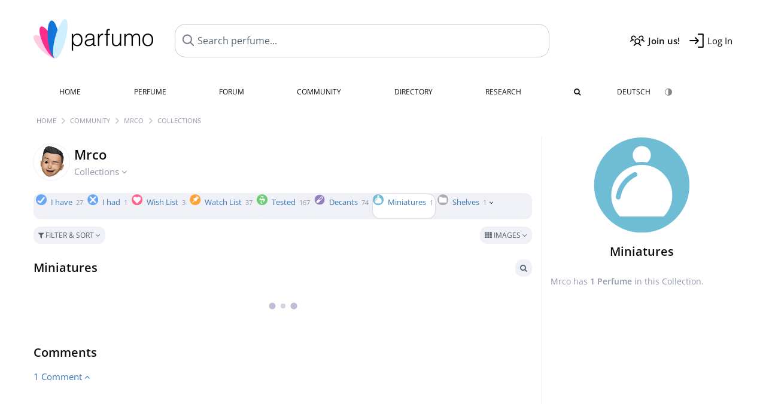

--- FILE ---
content_type: text/html; charset=UTF-8
request_url: https://www.parfumo.com/Users/Mrco/Collection/Miniaturen
body_size: 6931
content:

<!DOCTYPE html>

<html lang="en">

	<head>
		
				<meta name="google-site-verification" content="zxJUhAYvkrWKUiYnD8mz27WHweO2nORrD06ONz9gECs">		<meta name="p:domain_verify" content="79c9b1baaf16bed67e4ba17dde6eee91"/>
		<meta name="fo-verify" content="48fe1994-cec3-46d7-8168-e8f1a7f889ef">
		<meta charset="utf-8">
				<meta name="viewport" content="width=device-width, initial-scale=1.0, viewport-fit=cover">
				<meta name="robots" content="noindex,follow">		<meta name="theme-color" content="#f0f1f6">				<link rel="preload" href="https://assets.parfumo.de/css/_style_defer10799.css" as="style" onload="this.onload=null;this.rel='stylesheet'">
<noscript><link rel="https://assets.parfumo.de/css/_style_defer10799.css" href="styles.css"></noscript>
<link rel="stylesheet" href="https://assets.parfumo.de/css/_style10799.css">


		<link rel="apple-touch-icon" sizes="57x57" href="https://images.parfumo.de/favi/apple-icon-57x57.png">
<link rel="apple-touch-icon" sizes="60x60" href="https://images.parfumo.de/favi/apple-icon-60x60.png">
<link rel="apple-touch-icon" sizes="72x72" href="https://images.parfumo.de/favi/apple-icon-72x72.png">
<link rel="apple-touch-icon" sizes="76x76" href="https://images.parfumo.de/favi/apple-icon-76x76.png">
<link rel="apple-touch-icon" sizes="114x114" href="https://images.parfumo.de/favi/apple-icon-114x114.png">
<link rel="apple-touch-icon" sizes="120x120" href="https://images.parfumo.de/favi/apple-icon-120x120.png">
<link rel="apple-touch-icon" sizes="144x144" href="https://images.parfumo.de/favi/apple-icon-144x144.png">
<link rel="apple-touch-icon" sizes="152x152" href="https://images.parfumo.de/favi/apple-icon-152x152.png">
<link rel="apple-touch-icon" sizes="180x180" href="https://images.parfumo.de/favi/apple-icon-180x180.png">
<link rel="icon" type="image/png" sizes="192x192"  href="https://images.parfumo.de/favi/android-icon-192x192.png">
<link rel="icon" type="image/png" sizes="32x32" href="https://images.parfumo.de/favi/favicon-32x32.png">
<link rel="icon" type="image/png" sizes="96x96" href="https://images.parfumo.de/favi/favicon-96x96.png">
<link rel="icon" type="image/png" sizes="16x16" href="https://images.parfumo.de/favi/favicon-16x16.png">
<meta name="msapplication-TileColor" content="#ffffff">
<meta name="msapplication-TileImage" content="https://images.parfumo.de/favi/ms-icon-144x144.png">
<meta name="theme-color" content="#ffffff">	
		<script>
	function _typeof(t) {
		return (_typeof = "function" == typeof Symbol && "symbol" == typeof Symbol.iterator ? function(t) {
			return typeof t
		} : function(t) {
			return t && "function" == typeof Symbol && t.constructor === Symbol && t !== Symbol.prototype ? "symbol" : typeof t
		})(t)
	}! function() {
		for (var t, e, o = [], n = window, r = n; r;) {
			try {
				if (r.frames.__tcfapiLocator) {
					t = r;
					break
				}
			} catch (t) {}
			if (r === n.top) break;
			r = n.parent
		}
		t || (function t() {
			var e = n.document,
				o = !!n.frames.__tcfapiLocator;
			if (!o)
				if (e.body) {
					var r = e.createElement("iframe");
					r.style.cssText = "display:none", r.name = "__tcfapiLocator", e.body.appendChild(r)
				} else setTimeout(t, 5);
			return !o
		}(), n.__tcfapi = function() {
			for (var t = arguments.length, n = new Array(t), r = 0; r < t; r++) n[r] = arguments[r];
			if (!n.length) return o;
			"setGdprApplies" === n[0] ? n.length > 3 && 2 === parseInt(n[1], 10) && "boolean" == typeof n[3] && (e = n[3], "function" == typeof n[2] && n[2]("set", !0)) : "ping" === n[0] ? "function" == typeof n[2] && n[2]({
				gdprApplies: e,
				cmpLoaded: !1,
				cmpStatus: "stub"
			}) : o.push(n)
		}, n.addEventListener("message", (function(t) {
			var e = "string" == typeof t.data,
				o = {};
			if (e) try {
				o = JSON.parse(t.data)
			} catch (t) {} else o = t.data;
			var n = "object" === _typeof(o) ? o.__tcfapiCall : null;
			n && window.__tcfapi(n.command, n.version, (function(o, r) {
				var a = {
					__tcfapiReturn: {
						returnValue: o,
						success: r,
						callId: n.callId
					}
				};
				t && t.source && t.source.postMessage && t.source.postMessage(e ? JSON.stringify(a) : a, "*")
			}), n.parameter)
		}), !1))
	}();
</script>

<script>
	window._sp_queue = [];
	window._sp_ = {
		config: {
			accountId: 1061,
			baseEndpoint: 'https://cdn.privacy-mgmt.com',

			gdpr: {},
			events: {
				onMessageChoiceSelect: function() {
					console.log('[event] onMessageChoiceSelect', arguments);
				},
				onMessageReady: function() {
					console.log('[event] onMessageReady', arguments);
				},
				onMessageChoiceError: function() {
					console.log('[event] onMessageChoiceError', arguments);
				},
				onPrivacyManagerAction: function() {
					console.log('[event] onPrivacyManagerAction', arguments);
				},
				onPMCancel: function() {
					console.log('[event] onPMCancel', arguments);
				},
				onMessageReceiveData: function() {
					console.log('[event] onMessageReceiveData', arguments);
				},
				onSPPMObjectReady: function() {
					console.log('[event] onSPPMObjectReady', arguments);
				},
				onConsentReady: function(consentUUID, euconsent) {
					console.log('[event] onConsentReady', arguments);
				},
				onError: function() {
					console.log('[event] onError', arguments);
				},
			}
		}
	}
</script>
<script src="https://cdn.privacy-mgmt.com/unified/wrapperMessagingWithoutDetection.js" async></script>
<script>
	var uuSymplr, allCookiesSymplr = document.cookie.split(";").map((e => e.split("="))).reduce(((e, [i, o]) => ({
		...e,
		[i.trim()]: decodeURIComponent(o)
	})), {});

	function createCookieSymplr(e, i) {
		var o = e;
		if (void 0 === (uuSymplr = allCookiesSymplr.uniqueUser)) {
			let e = (Date.now() + window.navigator.userAgent + websiteSymplr).toString();
			uuSymplr = sha256(e), document.cookie = `uniqueUser=${uuSymplr};max-age=31536000;path=/;SameSite=Strict; Secure`
		}
		if (o) {
			var u = allCookiesSymplr.uniqueUserLi;
			void 0 === u && (u = sha256(i), document.cookie = `uniqueUserLi=${u};max-age=31536000;path=/;SameSite=Strict; Secure`), uuSymplr = u
		} else document.cookie = "uniqueUserLi=; max-age=0"
	}
</script>

	<script>
		var dataLayer = [];
		dataLayer.push({
			'seite': 'parfumo.com'
		});
		dataLayer.push({
			'ads': 'true'
		});
					dataLayer.push({
				'video': 'false'
			});
							if (window.innerWidth <= 450) {
				dataLayer.push({
					'sonderanzeigen': 'false'
				});
			} else {
				dataLayer.push({
					'sonderanzeigen': 'false'
				});
			}
					</script>
	<script async src="https://cdns.symplr.de/parfumo.com/parfumo.js"></script>

							<script async src="https://www.googletagmanager.com/gtag/js?id=G-47SHE0CVWT"></script>
		<script>
			window.dataLayer = window.dataLayer || [];
			function gtag() {
				dataLayer.push(arguments);
			}
			gtag('js', new Date());
			gtag('config', 'G-47SHE0CVWT');
		</script>
	
				<title>Mrco's Perfume Collections - Parfumo</title>
			</head>

<body>

<div id="disable_div"></div>


	<div class="header-wrapper">
		<header>
			<div class="header-v2" id="page-top">

	<div class="pre-nav flex">

		<div class="left">
			<div class="logo-holder-v2" itemscope itemtype="https://schema.org/Organization">
				<a href="https://www.parfumo.com" itemprop="url"><img src="https://images.parfumo.de/logos/logo.png" class="logo-v2" alt="Parfumo - the Perfume Community" itemprop="logo"></a>
			</div>
		</div>
		<!-- end left -->

		<div id="search-top" class="middle search hide-mobile">
			<form action="https://www.parfumo.com/s_perfumes_x.php" method="get" class="form-s-ext">
				<input type="hidden" name="in" value="1">
				<div class="search-top-a">
					<input id="s_top" class="action-livesearch" data-wearing-perfume-id="0" name="filter" type="text" value="" spellcheck="false" autocomplete="off" placeholder="Search perfume..." aria-label="Search perfume..."><button type="submit" class="btn-s-ext"><i class="fa fa-angle-right"></i></button>
				</div>
			</form>
			<div id="livesearch"></div>
		</div>
		<!-- end middle -->

		<div class="right">
			<div class="header-icons flex">
				<div class="icon search pointer" onclick="toggleSearch()"></div>
				<div class="icon login-reg register pointer"><a href="https://www.parfumo.com/account/register" class="black"><span class="bold">Join us!</span></a></div>
				<div id="login-btn" class="icon login-reg login pointer black"><span>Log In</span></div>
				<div id="sb-btn" class="icon sb pointer"></div>
			</div>
		</div>
		<!-- end right -->

	</div>
	<!-- end pre-nav -->

	<div class="nav-container">
		<nav class="navi">
			<a href="https://www.parfumo.com" class="">Home</a>
			<a href="https://www.parfumo.com/Perfumes" class="">Perfume</a>
			<a href="https://www.parfumo.com/forums" class="">Forum</a>
			<a href="https://www.parfumo.com/Community" class="">Community</a>
			<a href="https://www.parfumo.com/Brands" class="">Directory</a>
			<a href="https://www.parfumo.com/fdb" class="research" title="Research">Research</a>
			<a href="https://www.parfumo.com/search?show_search=1" class=""><i class="fa fa-search" title="Advanced Search"></i></a>
			<div>
				<a href="https://www.parfumo.de/" class="secondary">Deutsch</a>
				<a href="#" class="action_darkmode secondary" title="Dark Mode"><img src="https://images.parfumo.de/nav_darkmode.png" alt="Dark Mode" class="navi_icon"><span class="hide-desktop"> Dark</span></a>
	</div>
		</nav>
	</div>
</div>

<div class="nav-bottom cb"></div>

<div class="login-container grey-box mt-0-5 hide">
	<div class="login-container-form">
		<div class="text-lg bold mt-2 mb-1">Log in</div>
		<form action="https://www.parfumo.com/board/login.php" method="post">
			<input type="hidden" name="autologin" value="checked">
			<input type="hidden" name="login" value="Login">
			<input type="hidden" name="redirect" value="">			<div class="pb-1">
				<input type="text" placeholder="Username" name="username" id="username" class="uk-input"><br>
				<input type="password" placeholder="Password" name="password" id="password" class="uk-input" style="margin-top: 4px;"><br>
				<button class="pbtn pbtn-blue login-btn w-100 mt-1" type="submit">Log In</button>
				<div class="cb"></div>
				<div class="mt-1"><a href="https://www.parfumo.com/account/password_forgot">Forgot your Password?</a></div>
				<div class="mt-1"><a href=" https://www.parfumo.com/account/register">Create new account</a></div>
			</div>
		</form>
	</div>
</div>
<div class="nav-bottom cb"></div>
		</header>
	</div>

			<div class="bc_wrapper"><div id="bc_holder" class="flex w-100"><div class="bc_link"><a href="https://www.parfumo.com">Home</a></div><div class="bc_sep"></div><div class="bc_link"><a href="https://www.parfumo.com/Community">Community</a></div><div class="bc_sep"></div><div class="bc_link"><a href="https://www.parfumo.com/Users/Mrco">Mrco</a></div><div class="bc_sep"></div><div class="bc_link">Collections</div></div></div>
	
	<div class="body-wrapper w-100">

		<div class="page-wrapper">
<div class="content_wrapper">

	<div class="main">
		
<div class="idcard-nav-arrow-toggle pointer flex mt-1">
	<div>
		<img src="https://media.parfumo.com/user_photo/7c/7c_fdab4d7463ffba2536b640b3ca017ab7f13d49d5_1000.jpg?width=120&aspect_ratio=1:1" class="user-pic-id-card" alt="Mrco">
	</div>
	<div>
		<h1>Mrco</h1>
		<div class="text-base nowrap lightgrey mb-2">
			Collections <i class="fa fa-angle-down idcard-nav-arrow arrow-bounce" aria-hidden="true"></i>
		</div>
	</div>
</div>


<div class="ptabs-container idcard-nav hide mb-1"><nav class="flex ptabs "><div><a href="https://www.parfumo.com/Users/Mrco"><img src="https://media.parfumo.com/user_photo/7c/7c_fdab4d7463ffba2536b640b3ca017ab7f13d49d5_1000.jpg?width=40&aspect_ratio=1:1" alt="Mrco" class="user-pic-xs mr-0 mb-0">Mrco</a></div><div class="active"><a href="https://www.parfumo.com/Users/Mrco/Collection"><img src="https://images.parfumo.de/icon_collection_36.png" alt="Collections" class="ptab-image"> Collections <span class="ptab-cnt text-3xs lightgrey">27</span></a></div><div><a href="https://www.parfumo.com/Users/Mrco/Wall"><img src="https://images.parfumo.de/icon_wall_36.png" alt="Wall" class="ptab-image"> Wall <span class="ptab-cnt text-3xs lightgrey">0</span></a></div></nav></div>
<div class="ptabs-container users_wardrobe"><nav class="flex ptabs "><div><a href="https://www.parfumo.com/Users/Mrco/Collection/I_have"><img src="https://images.parfumo.de//wr/icon_have.png" alt="I have" class="ptab-image"> I have <span class="ptab-cnt text-3xs lightgrey">27</span></a></div><div><a href="https://www.parfumo.com/Users/Mrco/Collection/I_had"><img src="https://images.parfumo.de//wr/icon_had.png" alt="I had" class="ptab-image"> I had <span class="ptab-cnt text-3xs lightgrey">1</span></a></div><div><a href="https://www.parfumo.com/Users/Mrco/Collection/Wish_List"><img src="https://images.parfumo.de//wr/icon_want.png" alt="Wish List" class="ptab-image"> Wish List <span class="ptab-cnt text-3xs lightgrey">3</span></a></div><div><a href="https://www.parfumo.com/Users/Mrco/Collection/Watch_List"><img src="https://images.parfumo.de//wr/icon_memo.png" alt="Watch List" class="ptab-image"> Watch List <span class="ptab-cnt text-3xs lightgrey">37</span></a></div><div><a href="https://www.parfumo.com/Users/Mrco/Collection/Tested"><img src="https://images.parfumo.de//wr/icon_tested.png" alt="Tested" class="ptab-image"> Tested <span class="ptab-cnt text-3xs lightgrey">167</span></a></div><div><a href="https://www.parfumo.com/Users/Mrco/Collection/Abfuellungen"><img src="https://images.parfumo.de//wr/icon_filling.png" alt="Decants" class="ptab-image"> Decants <span class="ptab-cnt text-3xs lightgrey">74</span></a></div><div class="active"><a href="https://www.parfumo.com/Users/Mrco/Collection/Miniaturen"><img src="https://images.parfumo.de//wr/icon_mini.png" alt="Miniatures" class="ptab-image"> Miniatures <span class="ptab-cnt text-3xs lightgrey">1</span></a></div><div class="action_own"><a href="#0"><img src="https://images.parfumo.de//wr/icon_own.png" alt="Shelves" class="ptab-image"> Shelves <span class="ptab-cnt text-3xs lightgrey">1<i class="arrow-bounce fa fa-angle-down arr-wr-own black"></i></span></a></div></nav></div>
<div class="wr-own hide">
	<div class="ptabs-container users_wardrobe_own mt-0-5"><nav class="flex ptabs "><div class="wr_89535" data-hidden="No"><a href="https://www.parfumo.com/Users/Mrco/Collection/89535"><img src="https://images.parfumo.de//wr/icon_17.png" alt="Abfüllungen to go" class="ptab-image"> Abfüllungen to go <span class="ptab-cnt text-3xs lightgrey">3</span></a></div></nav></div></div>


<form id="pf-form" method="get" action="https://www.parfumo.com/action/_aa_filter.php">
	<input type="hidden" name="is_wr" value="1">	<div class="p-filter-section-wrap mt-1 mb-1">
		<div class="p-filter-section-filter nowrap pointer" onclick="toggleWithArrows('.p-filter-section-hidden-wrap','.arr')" >
							<div class="pbtn-link pbtn-link-small"><i class="fa fa-filter" aria-hidden="true"></i> Filter & Sort <i class="fa fa-angle-down arr"></i></div>
								</div>
		<div class="p-filter-section-view">
				

	<div class="pdropdn inline">
		<span class="pbtn-link pbtn-link-small pointer" onclick="toggleViewDropdown(this)">
							<i class="fa fa-th" aria-hidden="true"></i> Images															<i class="fa fa-angle-down" aria-hidden="true"></i>
		</span>
		<div class="pdropdn-options" style="display:none;">
			<a href="https://www.parfumo.com/action/change_list_type.php?list_type=image&amp;wardrobe=1" rel="nofollow"><i class="fa fa-th" aria-hidden="true"></i> Images</a>
			<a href="https://www.parfumo.com/action/change_list_type.php?list_type=gallery&amp;wardrobe=1" rel="nofollow"><i class="fa fa-th-large" aria-hidden="true"></i> Gallery</a>
			<a href="https://www.parfumo.com/action/change_list_type.php?list_type=list&amp;wardrobe=1" rel="nofollow"><i class="fa fa-list" aria-hidden="true"></i> List</a>
			<a href="https://www.parfumo.com/action/change_list_type.php?list_type=compact&amp;wardrobe=1" rel="nofollow"><i class="fa fa-align-justify" aria-hidden="true"></i> Compact</a>
		</div>
	</div>


			</div>
	</div>

	<div class="p-filter-section-hidden-wrap hide">

		<div class="p-filter-section-hidden">

			<div class="left">

									<select id="pf-order" name="order" class="uk-select pf-trigger">

													<option value="wr_o" >Ordered by  Mrco</option>

							<option value="wr_add_desc" >Date of Entry (newest)</option>
							<option value="wr_add_asc" >Date of Entry (oldest)</option>

															<option value="wr_col" >Color</option>
													
						
						<option value="n_asc" >Name (A - Z)</option>
						<option value="n_desc" >Name (Z - A)</option>

													<option value="br_asc" >Brand (A - Z)</option>
							<option value="br_desc" >Brand (Z - A)</option>
						
						
						<option value="v_desc" >Scent (popular)</option>
						<option value="v_asc" >Scent (least popular)</option>

						<option value="d_desc" >Lasting (longest)</option>
						<option value="d_asc" >Lasting (shortest)</option>

						<option value="b_desc" >Bottle (popular)</option>
						<option value="b_asc" >Bottle (least popular)</option>

						<option value="s_desc" >Sillage (highest)</option>
						<option value="s_asc" >Sillage (lowest)</option>

						<option value="p_desc" >Value for Money (high)</option>
						<option value="p_asc" >Value for Money (low)</option>

													<option value="y_asc" >Release Year (oldest)</option>
							<option value="y_desc" >Release Year (newest)</option>
						
													<option value="wc_asc" >Worn (long ago)</option>
							<option value="wc_desc" >Worn (recently)</option>
							<option value="wp_desc" >Paid (descending)</option>
							<option value="wp_asc" >Paid (ascending)</option>
						
						
											</select>

					
				
							</div>

			<div class="right">
													<div class="fr">
						<a href="https://www.parfumo.com/s_perfumes_x.php?&wr_id=101851%3B7" class="pbtn-link"><i class="fa fa-search"></i> Advanced Search <i class="fa fa-angle-right"></i></a>
					</div>
							</div>
		</div>
	</div>
</form>


<div id="wr_content_wrapper" class="mt-2">

	<div class="wr-header-container mb-2">
		<div class="wr-header-top">
			<div class="wr-header-title">
				<h2>Miniatures</h2>
			</div>
			
			<div class="wr-header-actions">
									<a href="https://www.parfumo.com/s_perfumes_x.php?&wr_id=101851%3B7" class="pbtn-link wr-ui-element"><i class="fa fa-search"></i></a>
																			</div>
		</div>
		
			</div>

	<div id="add_wr" class="hide mb-2">
		<div class="grey-box">
			<div class="flex w-100">
				<div class="w-100">
					<form action="#" onsubmit="return false;">
						<input class="uk-input" type="text" id="s_add_wr" autocomplete="off" name="q" placeholder="Add perfumes..." onkeyup="showResultAddWr(event)">
						<div class="ls_popup_wrap">
							<div class="ls_popup" id="livesearch_add_wr"></div>
						</div>
					</form>
				</div>
				<div>
					<button class="action_add pbtn pbtn-blue ml-0-5" type="button">Done</button>
				</div>
			</div>
		</div>
	</div>

	<div id="wr_content" class="mt-1"></div>

	<div class="cb fr text-xs lightgrey wr_last_update pt-1"></div>
	<div class="cb"></div>
	
	
	
		<div class="cb" id="comment"></div><br>
		<h2 >Comments</h2>

		
		
		
<div id="comments-wr_7-101851" ></div>

	<div class="blue pointer mt-1 mb-2" id="comments-dropdown-wr_7-101851">
		<span class="comments_nr_wrapper_wr_7_101851"><span class="comments_nr_wr_7_101851">1 Comment</span> <i class="fa fa-angle-up arr_wr_7_101851"></i></span>
	</div>

	<div id="comments-holder-wr_7-101851" ></div>


	<div id="comments-holder-wr_7-101851" >
			</div>
				


		
</div>

	</div>

	<div class="sidebar">
		<div class="text-center mb-2">
	<img src="https://images.parfumo.de/wr/icon_mini_l.png" class="icon_sidebar" alt="Miniatures">
	<div class="text-xl bold mt-1">Miniatures</div>
	</div>

<div class="text-sm leading-6 lightgrey">
	Mrco has <span class="bold">1		Perfume</span> in this Collection.</div>



	</div>

</div>

</div>
</div>

<footer id="footer_holder">

	<div id="footer">

					<div class="mt-2"><a href="https://www.parfumo.com/account/register">Create your account now!</a></div>
		
		<div class="footer-links leading-8 flex">

			<div class="section">
				<div class="links">
					<div class="section_title upper">All about perfume</div>
					<a href="https://www.parfumo.com/Perfumes" class="lightgrey">Perfume</a><br>
					<a href="https://www.parfumo.com/Popular_Brands" class="lightgrey">Perfume Brands</a><br>
					<a href="https://www.parfumo.com/Perfumers" class="lightgrey">Perfumers</a><br>
					<a href="https://www.parfumo.com/Fragrance_Notes" class="lightgrey">Fragrance Notes</a><br>
					<a href="https://www.parfumo.com/Perfumes/Dupes" class="lightgrey">Similar Perfumes</a>
				</div>
			</div>

			<div class="section">
				<div class="links">
					<div class="section_title upper">Parfumo</div>
					<a href="https://www.parfumo.com/rules" class="lightgrey">Community Rules</a><br>
					<a href="https://www.parfumo.com/team" class="lightgrey">Parfumo Team</a><br>
															<a href="https://parfumo.app" rel="noopener" target="_blank" class="lightgrey">Parfumo App</a><br>									</div>
			</div>

			<div class="section">
				<div class="links">
					<div class="section_title upper">Service</div>
					<a href="https://www.parfumo.com/help" class="lightgrey">Help</a><br>
					<a href="https://www.parfumo.com/Sitemap" class="lightgrey">Sitemap</a><br>
					<a href="https://www.parfumo.com/Privacy_Policy" class="lightgrey">Privacy Policy</a><br>
										<a href="#" onclick="window._sp_.gdpr.loadPrivacyManagerModal(237108)" class="lightgrey">Cookie Settings</a><br>					<a href="https://www.parfumo.com/legal-notice" class="lightgrey">Legal Notice</a>
				</div>
			</div>

			<div class="section">

				<div class="social-icons flex">
					<div><a href="https://instagram.com/parfumo" rel="noopener" target="_blank"><img src="https://images.parfumo.de/social/instagram.png" loading="lazy" alt="Instagram"></a></div>
					<div><a href="https://www.facebook.com/parfumo" rel="noopener" target="_blank"><img src="https://images.parfumo.de/social/facebook.png" loading="lazy" alt="Facebook"></a></div>
					<div><a href="https://twitter.com/parfumo" rel="noopener" target="_blank"><img src="https://images.parfumo.de/social/x.png" loading="lazy" alt="X / Twitter"></a></div>
				</div>

				<div class="store_icons">
					
											<a href="https://apps.apple.com/app/parfumo/id1220565521" rel="noopener" target="_blank"><img src="https://images.parfumo.de/footer_app_store.png" alt="App Store" loading="lazy" class="app"></a>
						<a href="https://play.google.com/store/apps/details?id=de.parfumo.app&hl=en" rel="noopener" target="_blank"><img src="https://images.parfumo.de/footer_play_store.png" loading="lazy" alt="Play Store" class="app"></a>
														</div>
				<div class="mt-0-5">
										<div class="lang-toggle">
																			<span class="active"><img src="https://images.parfumo.de/footer_us.png" alt="EN" loading="lazy">English</span>
							<a href="https://www.parfumo.de/"><img src="https://images.parfumo.de/footer_de.png" alt="DE" loading="lazy">Deutsch</a>
											</div>
				</div>
			</div>
		</div>

		<div class="text-center mt-2"><a href="https://www.parfumo.com/support-us" class="pbtn pbtn-darkgrey"><img src="https://images.parfumo.de/donate_icon_footer.png" alt="This community is fueled by our passion for perfume ...and coffee!" class="donate_mug">Support Parfumo <i class="fa fa-angle-right" aria-hidden="true"></i></a></div>

		<div class="text-2xs text-center lightgrey upper mt-3">
			Smelling great since 2008! | &copy; Parfumo
		</div>

		
	</div>

</footer>

<script src="https://www.parfumo.com/js/plugins/jquery-3.7.1.min.js"></script>
<script src="https://assets.parfumo.de/js/_js_main10799.js"></script>
<script src="https://assets.parfumo.de/js/main10799.js"></script>
		<script src="https://www.parfumo.com/js/plugins/Sortable.min.js"></script>
		<script src="https://www.parfumo.com/js/plugins/jquery-sortable.js"></script>		<script src="https://assets.parfumo.de/js/wardrobe10799.js"></script>



	<script>
		$(document).on('click','.action_darkmode',function(e){e.preventDefault();$(this).html('<i class="fa fa-spinner fa-spin"></i>');toggleDarkMode();});$(document).on('submit','.form-s-ext',function(){$('.btn-s-ext i').removeClass('fa-angle-right').addClass('fa-spinner fa-spin');});$(document).on('focus','.action-livesearch',function(){$('.btn-s-ext').show().animateCss('fadeIn');});$(document).on('click','.action-livesearch',function(){$(this).select();});$(document).on('keyup','.action-livesearch',function(e){performLiveSearch(e);});$(".idcard-nav-arrow-toggle").click(function(){toggleWithArrows('.idcard-nav','.idcard-nav-arrow');});$('.action_own').click(function(){toggleWithArrows('.wr-own','.arr-wr-own');if(typeof arrow_animation!=='undefined'){clearTimeout(arrow_animation);}});$('.action_wr_sort').click(function(){wrSortable('mini');});$('.action_wr_sort_done').click(function(){wrSortableDone('1');});$(".pf-trigger").change(function(){$('#pf-form').submit();});$(".section-slider").click(function(){$(this).closest('.pf-trigger').click();});$('#comments-dropdown-wr_7-101851').click(function(){getAllComments('wr_7','101851','101851','','db47af32128b354acc3b270b1d51b388',true,false,'0','0');});$(function(){getAllComments('wr_7','101851','101851','','db47af32128b354acc3b270b1d51b388',false,true,'0','0');});function getWardrobe(id,nick,type,type_url,gender,order,total_no_filter){$("#wr_content").html('<div class="ajax_loader_class p-2"></div>');$.post("/action/wardrobe/get_wardrobe.php",{id:id,nick:nick,type:type,type_url:type_url,gender:gender,order:order,total_no_filter:total_no_filter,csrf_key:'95e1ae06aa7ecb26bab5c8f2004ce233'},function(data){$('#wr_content').html(data);});}
$(function(){getWardrobe(101851,'Mrco','mini','Miniaturen','','','1');});$(".pf-trigger").change(function(){$('#pf-form').submit();});$(".section-slider").click(function(){$(this).closest('.pf-trigger').click();});	</script>

<script>(function(){function c(){var b=a.contentDocument||a.contentWindow.document;if(b){var d=b.createElement('script');d.innerHTML="window.__CF$cv$params={r:'9c246f30eb8f0bf5',t:'MTc2OTE0MTM1Mw=='};var a=document.createElement('script');a.src='/cdn-cgi/challenge-platform/scripts/jsd/main.js';document.getElementsByTagName('head')[0].appendChild(a);";b.getElementsByTagName('head')[0].appendChild(d)}}if(document.body){var a=document.createElement('iframe');a.height=1;a.width=1;a.style.position='absolute';a.style.top=0;a.style.left=0;a.style.border='none';a.style.visibility='hidden';document.body.appendChild(a);if('loading'!==document.readyState)c();else if(window.addEventListener)document.addEventListener('DOMContentLoaded',c);else{var e=document.onreadystatechange||function(){};document.onreadystatechange=function(b){e(b);'loading'!==document.readyState&&(document.onreadystatechange=e,c())}}}})();</script></body>

</html>

--- FILE ---
content_type: application/javascript; charset=UTF-8
request_url: https://www.parfumo.com/cdn-cgi/challenge-platform/h/b/scripts/jsd/d251aa49a8a3/main.js?
body_size: 8068
content:
window._cf_chl_opt={AKGCx8:'b'};~function(z6,fx,fQ,fo,fH,fO,fl,fB,z0,z1){z6=S,function(y,e,zx,z5,f,z){for(zx={y:191,e:385,f:157,z:230,P:202,J:342,E:378,i:147,W:314,D:160,V:376},z5=S,f=y();!![];)try{if(z=-parseInt(z5(zx.y))/1*(parseInt(z5(zx.e))/2)+parseInt(z5(zx.f))/3*(-parseInt(z5(zx.z))/4)+-parseInt(z5(zx.P))/5*(parseInt(z5(zx.J))/6)+-parseInt(z5(zx.E))/7+-parseInt(z5(zx.i))/8*(parseInt(z5(zx.W))/9)+parseInt(z5(zx.D))/10+parseInt(z5(zx.V))/11,z===e)break;else f.push(f.shift())}catch(P){f.push(f.shift())}}(K,836761),fx=this||self,fQ=fx[z6(373)],fo=function(Pn,Pv,Ph,PD,Pw,z7,e,f,z,P){return Pn={y:307,e:340},Pv={y:154,e:217,f:329,z:263,P:222,J:188,E:298,i:217,W:249,D:361,V:193,h:310,v:309,n:374,C:247,c:383,T:326,X:237,j:352,m:189,R:217,g:281,M:345,L:200,A:324,Z:234,x:283,Q:309,o:283},Ph={y:293,e:312,f:208,z:375},PD={y:229,e:353,f:375,z:283,P:277,J:322,E:335,i:320,W:335,D:322,V:333,h:146,v:353,n:227,C:309,c:146,T:255,X:305,j:239,m:256,R:309,g:149,M:371,L:383,A:309,Z:217,x:288,Q:383,o:256,H:189,F:309,N:298,G:217,Y:178,d:335,k:146,I:290,O:333,s:371,l:360,B:305,U:371,b:146,a:255,K0:371,K1:188,K2:149,K3:256,K4:217,K5:179,K6:207,K7:172,K8:245,K9:189,KK:309,KS:309,Ky:154,Ke:200},Pw={y:294,e:174,f:229},z7=z6,e={'HmATK':function(J,E){return E==J},'SseNs':function(J,E){return J<E},'bSKsW':function(J,E){return J+E},'vveaH':function(J,E){return J>E},'UxUZC':function(J,E){return E==J},'VRYvD':function(J,E){return J|E},'aEiEP':function(J,E){return J(E)},'nHupf':function(J,E){return J<E},'hlQtz':function(J,E){return E==J},'smQwQ':function(J,E){return J(E)},'FCdIw':function(J,E){return J<<E},'whYSR':function(J,E){return E&J},'uXEOS':function(J,E){return J<E},'SEfzb':function(J,E){return J-E},'XzZPX':function(J,E){return J(E)},'jXcwd':function(J,E){return J(E)},'BUeRo':function(J,E){return J(E)},'patXq':function(J,E){return J==E},'gmabD':function(J,E){return J==E},'BgNoA':function(J,E){return J<E},'fAsFO':function(J,E){return J(E)},'McNNR':function(J,E){return E==J},'eyKkE':function(J,E){return J<E},'WrSBv':function(J,E){return J(E)},'ztVsZ':function(J,E){return E!==J},'yOsew':function(J,E){return E==J},'MZJar':function(J,E){return E!=J},'hjSSy':function(J,E){return J==E},'XPcBo':function(J,E){return J(E)},'CiBFW':function(J,E){return E*J},'FInIP':function(J,E){return J<E},'EilgD':function(J,E){return J>E},'GeyEe':function(J,E){return J!=E},'gmFNS':function(J,E){return J==E},'mUQeD':function(J,E){return J(E)},'ARCja':function(J,E){return J(E)},'SGjMn':function(J,E){return J!=E},'NVcNG':function(J,E){return J-E},'llQxG':function(J,E){return E===J},'gKdPv':function(J,E){return J+E}},f=String[z7(Pn.y)],z={'h':function(J,Pt,z8,E,i){return Pt={y:294,e:283},z8=z7,E={},E[z8(Pw.y)]=z8(Pw.e),i=E,e[z8(Pw.f)](null,J)?'':z.g(J,6,function(W,z9){return z9=z8,i[z9(Pt.y)][z9(Pt.e)](W)})},'g':function(J,E,i,zK,W,D,V,C,T,X,j,R,M,L,A,Z,x,Q){if(zK=z7,e[zK(PD.y)](null,J))return'';for(D={},V={},C='',T=2,X=3,j=2,R=[],M=0,L=0,A=0;e[zK(PD.e)](A,J[zK(PD.f)]);A+=1)if(Z=J[zK(PD.z)](A),Object[zK(PD.P)][zK(PD.J)][zK(PD.E)](D,Z)||(D[Z]=X++,V[Z]=!0),x=e[zK(PD.i)](C,Z),Object[zK(PD.P)][zK(PD.J)][zK(PD.W)](D,x))C=x;else{if(Object[zK(PD.P)][zK(PD.D)][zK(PD.E)](V,C)){if(e[zK(PD.V)](256,C[zK(PD.h)](0))){for(W=0;e[zK(PD.v)](W,j);M<<=1,e[zK(PD.n)](L,E-1)?(L=0,R[zK(PD.C)](i(M)),M=0):L++,W++);for(Q=C[zK(PD.c)](0),W=0;8>W;M=e[zK(PD.T)](M<<1,Q&1),L==E-1?(L=0,R[zK(PD.C)](e[zK(PD.X)](i,M)),M=0):L++,Q>>=1,W++);}else{for(Q=1,W=0;e[zK(PD.j)](W,j);M=M<<1|Q,e[zK(PD.m)](L,E-1)?(L=0,R[zK(PD.R)](e[zK(PD.g)](i,M)),M=0):L++,Q=0,W++);for(Q=C[zK(PD.h)](0),W=0;e[zK(PD.V)](16,W);M=e[zK(PD.M)](M,1)|e[zK(PD.L)](Q,1),E-1==L?(L=0,R[zK(PD.A)](i(M)),M=0):L++,Q>>=1,W++);}T--,T==0&&(T=Math[zK(PD.Z)](2,j),j++),delete V[C]}else for(Q=D[C],W=0;e[zK(PD.x)](W,j);M=e[zK(PD.T)](M<<1,e[zK(PD.Q)](Q,1)),e[zK(PD.o)](L,e[zK(PD.H)](E,1))?(L=0,R[zK(PD.F)](e[zK(PD.N)](i,M)),M=0):L++,Q>>=1,W++);C=(T--,T==0&&(T=Math[zK(PD.G)](2,j),j++),D[x]=X++,e[zK(PD.Y)](String,Z))}if(''!==C){if(Object[zK(PD.P)][zK(PD.D)][zK(PD.d)](V,C)){if(256>C[zK(PD.k)](0)){for(W=0;W<j;M<<=1,E-1==L?(L=0,R[zK(PD.R)](e[zK(PD.I)](i,M)),M=0):L++,W++);for(Q=C[zK(PD.c)](0),W=0;e[zK(PD.O)](8,W);M=e[zK(PD.s)](M,1)|e[zK(PD.Q)](Q,1),e[zK(PD.l)](L,E-1)?(L=0,R[zK(PD.A)](e[zK(PD.B)](i,M)),M=0):L++,Q>>=1,W++);}else{for(Q=1,W=0;W<j;M=e[zK(PD.T)](e[zK(PD.U)](M,1),Q),L==E-1?(L=0,R[zK(PD.R)](i(M)),M=0):L++,Q=0,W++);for(Q=C[zK(PD.b)](0),W=0;e[zK(PD.O)](16,W);M=e[zK(PD.a)](e[zK(PD.K0)](M,1),1&Q),e[zK(PD.K1)](L,E-1)?(L=0,R[zK(PD.R)](e[zK(PD.K2)](i,M)),M=0):L++,Q>>=1,W++);}T--,e[zK(PD.K3)](0,T)&&(T=Math[zK(PD.K4)](2,j),j++),delete V[C]}else for(Q=D[C],W=0;e[zK(PD.K5)](W,j);M=e[zK(PD.a)](M<<1,Q&1.57),E-1==L?(L=0,R[zK(PD.F)](e[zK(PD.K6)](i,M)),M=0):L++,Q>>=1,W++);T--,e[zK(PD.K7)](0,T)&&j++}for(Q=2,W=0;e[zK(PD.K8)](W,j);M=M<<1|Q&1,L==e[zK(PD.K9)](E,1)?(L=0,R[zK(PD.KK)](i(M)),M=0):L++,Q>>=1,W++);for(;;)if(M<<=1,E-1==L){R[zK(PD.KS)](e[zK(PD.Ky)](i,M));break}else L++;return R[zK(PD.Ke)]('')},'j':function(J,Pr,zS){return Pr={y:163,e:209,f:375,z:146},zS=z7,e[zS(Ph.y)](zS(Ph.e),zS(Ph.e))?![]:null==J?'':e[zS(Ph.f)]('',J)?null:z.i(J[zS(Ph.z)],32768,function(i,zy,PV){return(zy=zS,zy(Pr.y)===zy(Pr.e))?(PV={y:146},J==null?'':E==''?null:i.i(W[zy(Pr.f)],32768,function(n,ze){return ze=zy,V[ze(PV.y)](n)})):J[zy(Pr.z)](i)})},'i':function(J,E,i,zf,W,D,V,C,T,X,j,R,M,L,A,Z,H,x,Q,o){for(zf=z7,W=[],D=4,V=4,C=3,T=[],R=e[zf(Pv.y)](i,0),M=E,L=1,X=0;3>X;W[X]=X,X+=1);for(A=0,Z=Math[zf(Pv.e)](2,2),j=1;e[zf(Pv.f)](j,Z);)for(x=zf(Pv.z)[zf(Pv.P)]('|'),Q=0;!![];){switch(x[Q++]){case'0':e[zf(Pv.J)](0,M)&&(M=E,R=e[zf(Pv.E)](i,L++));continue;case'1':A|=j*(0<o?1:0);continue;case'2':o=M&R;continue;case'3':M>>=1;continue;case'4':j<<=1;continue}break}switch(A){case 0:for(A=0,Z=Math[zf(Pv.i)](2,8),j=1;Z!=j;o=R&M,M>>=1,e[zf(Pv.W)](0,M)&&(M=E,R=e[zf(Pv.D)](i,L++)),A|=e[zf(Pv.V)](e[zf(Pv.h)](0,o)?1:0,j),j<<=1);H=f(A);break;case 1:for(A=0,Z=Math[zf(Pv.e)](2,16),j=1;Z!=j;o=R&M,M>>=1,M==0&&(M=E,R=i(L++)),A|=(0<o?1:0)*j,j<<=1);H=f(A);break;case 2:return''}for(X=W[3]=H,T[zf(Pv.v)](H);;){if(e[zf(Pv.n)](L,J))return'';for(A=0,Z=Math[zf(Pv.e)](2,C),j=1;e[zf(Pv.C)](j,Z);o=e[zf(Pv.c)](R,M),M>>=1,e[zf(Pv.T)](0,M)&&(M=E,R=e[zf(Pv.X)](i,L++)),A|=j*(0<o?1:0),j<<=1);switch(H=A){case 0:for(A=0,Z=Math[zf(Pv.i)](2,8),j=1;Z!=j;o=e[zf(Pv.c)](R,M),M>>=1,0==M&&(M=E,R=i(L++)),A|=j*(0<o?1:0),j<<=1);W[V++]=e[zf(Pv.j)](f,A),H=e[zf(Pv.m)](V,1),D--;break;case 1:for(A=0,Z=Math[zf(Pv.R)](2,16),j=1;e[zf(Pv.g)](j,Z);o=e[zf(Pv.c)](R,M),M>>=1,e[zf(Pv.J)](0,M)&&(M=E,R=i(L++)),A|=j*(0<o?1:0),j<<=1);W[V++]=f(A),H=e[zf(Pv.M)](V,1),D--;break;case 2:return T[zf(Pv.L)]('')}if(0==D&&(D=Math[zf(Pv.R)](2,C),C++),W[H])H=W[H];else if(e[zf(Pv.A)](H,V))H=e[zf(Pv.Z)](X,X[zf(Pv.x)](0));else return null;T[zf(Pv.Q)](H),W[V++]=X+H[zf(Pv.o)](0),D--,X=H,D==0&&(D=Math[zf(Pv.e)](2,C),C++)}}},P={},P[z7(Pn.e)]=z.h,P}(),fH=null,fO=fI(),fl={},fl[z6(302)]='o',fl[z6(259)]='s',fl[z6(337)]='u',fl[z6(204)]='z',fl[z6(358)]='n',fl[z6(330)]='I',fl[z6(169)]='b',fB=fl,fx[z6(170)]=function(y,z,P,J,Jh,Jr,JV,zX,E,W,D,V,h,C,T){if(Jh={y:306,e:282,f:236,z:381,P:236,J:332,E:351,i:267,W:332,D:351,V:369,h:359,v:375,n:206,C:299,c:272,T:364,X:350,j:171,m:150,R:183},Jr={y:349,e:214,f:254,z:375,P:362,J:304,E:216},JV={y:277,e:322,f:335,z:309},zX=z6,E={'AMWLd':zX(Jh.y),'MbCDJ':function(X,j){return j===X},'sgubQ':function(X,j){return X+j},'ldNAJ':function(X,j,R,g){return X(j,R,g)},'oaSCn':function(X,j){return X(j)},'UtNQS':function(X,j){return X===j},'Buifv':function(X,j){return X===j},'KSCMR':function(X,j){return X+j},'bVLmL':function(X,j,R){return X(j,R)}},null===z||void 0===z)return J;for(W=fa(z),y[zX(Jh.e)][zX(Jh.f)]&&(W=W[zX(Jh.z)](y[zX(Jh.e)][zX(Jh.P)](z))),W=y[zX(Jh.J)][zX(Jh.E)]&&y[zX(Jh.i)]?y[zX(Jh.W)][zX(Jh.D)](new y[(zX(Jh.i))](W)):function(X,zm,j){if(zm=zX,E[zm(Jr.y)]===zm(Jr.e))return null;else{for(X[zm(Jr.f)](),j=0;j<X[zm(Jr.z)];E[zm(Jr.P)](X[j],X[E[zm(Jr.J)](j,1)])?X[zm(Jr.E)](j+1,1):j+=1);return X}}(W),D='nAsAaAb'.split('A'),D=D[zX(Jh.V)][zX(Jh.h)](D),V=0;V<W[zX(Jh.v)];h=W[V],C=E[zX(Jh.n)](fb,y,z,h),E[zX(Jh.C)](D,C)?(T=E[zX(Jh.c)]('s',C)&&!y[zX(Jh.T)](z[h]),E[zX(Jh.X)](zX(Jh.j),E[zX(Jh.m)](P,h))?E[zX(Jh.R)](i,P+h,C):T||i(P+h,z[h])):i(P+h,C),V++);return J;function i(X,j,zj){zj=zX,Object[zj(JV.y)][zj(JV.e)][zj(JV.f)](J,j)||(J[j]=[]),J[j][zj(JV.z)](X)}},z0=z6(286)[z6(222)](';'),z1=z0[z6(369)][z6(359)](z0),fx[z6(262)]=function(y,z,JC,zR,P,J,E,i,W){for(JC={y:348,e:318,f:375,z:375,P:370,J:280,E:309,i:148},zR=z6,P={'JhhGW':function(D,V){return D<V},'kiCXq':function(D,V){return D(V)}},J=Object[zR(JC.y)](z),E=0;P[zR(JC.e)](E,J[zR(JC.f)]);E++)if(i=J[E],i==='f'&&(i='N'),y[i]){for(W=0;W<z[J[E]][zR(JC.z)];-1===y[i][zR(JC.P)](z[J[E]][W])&&(P[zR(JC.J)](z1,z[J[E]][W])||y[i][zR(JC.E)]('o.'+z[J[E]][W])),W++);}else y[i]=z[J[E]][zR(JC.i)](function(D){return'o.'+D})},z3();function S(y,e,f,z){return y=y-143,f=K(),z=f[y],z}function z2(JX,zg,z,P,J,E,i,W){z=(JX={y:224,e:213,f:145,z:199,P:274,J:365,E:221,i:366,W:197,D:285,V:231,h:164,v:269,n:273,C:164,c:323,T:197,X:151,j:276,m:276,R:300},zg=z6,{'vLQRj':zg(JX.y),'fQIyO':function(D,V,h,v,n){return D(V,h,v,n)},'TYRJQ':zg(JX.e),'tmtAi':zg(JX.f)});try{return P=fQ[zg(JX.z)](z[zg(JX.P)]),P[zg(JX.J)]=zg(JX.E),P[zg(JX.i)]='-1',fQ[zg(JX.W)][zg(JX.D)](P),J=P[zg(JX.V)],E={},E=z[zg(JX.h)](pRIb1,J,J,'',E),E=pRIb1(J,J[z[zg(JX.v)]]||J[z[zg(JX.n)]],'n.',E),E=z[zg(JX.C)](pRIb1,J,P[zg(JX.c)],'d.',E),fQ[zg(JX.T)][zg(JX.X)](P),i={},i.r=E,i.e=null,i}catch(D){return zg(JX.j)===zg(JX.m)?(W={},W.r={},W.e=D,W):(D[zg(JX.R)](function(){}),'p')}}function z3(JQ,Jx,JA,zM,y,e,f,z,P){if(JQ={y:261,e:338,f:303,z:344,P:372,J:194,E:158,i:346},Jx={y:308,e:301,f:344,z:338,P:315,J:246,E:268,i:346,W:311},JA={y:244},zM=z6,y={'heVit':function(J,E){return J(E)},'Hbkyw':function(J){return J()},'YbPNl':function(J){return J()},'SZTrX':function(J,E){return J!==E},'VAVSx':function(J,E){return E!==J},'vVBXD':zM(JQ.y),'ftfca':zM(JQ.e)},e=fx[zM(JQ.f)],!e)return;if(!fk())return;(f=![],z=function(zL){if(zL=zM,!f){if(f=!![],!fk())return;y[zL(JA.y)](fF,function(J){z4(e,J)})}},fQ[zM(JQ.z)]!==y[zM(JQ.P)])?z():fx[zM(JQ.J)]?fQ[zM(JQ.J)](zM(JQ.E),z):(P=fQ[zM(JQ.i)]||function(){},fQ[zM(JQ.i)]=function(zA){zA=zM,y[zA(Jx.y)](P),y[zA(Jx.e)](fQ[zA(Jx.f)],zA(Jx.z))&&(y[zA(Jx.P)](y[zA(Jx.J)],zA(Jx.E))?(fQ[zA(Jx.i)]=P,z()):y[zA(Jx.W)](e))})}function fs(P,J,J7,zp,E,i,W,D,V,h,v,n,C){if(J7={y:252,e:243,f:379,z:284,P:235,J:271,E:186,i:303,W:279,D:279,V:380,h:341,v:153,n:185,C:218,c:265,T:250,X:251,j:295,m:292,R:212,g:260,M:153,L:198,A:153,Z:321,x:153,Q:321,o:211,H:153,F:192,N:319,G:354,Y:336,d:343,k:152,I:187,O:340},zp=z6,E={'yYpgx':function(c,T){return c(T)},'hlZGt':function(c,T){return c+T},'eUlcR':function(c,T){return c+T},'AyaJR':zp(J7.y),'MBspj':zp(J7.e),'RaLCj':zp(J7.f),'YFHzR':zp(J7.z)},!E[zp(J7.P)](fd,0))return![];W=(i={},i[zp(J7.J)]=P,i[zp(J7.E)]=J,i);try{D=fx[zp(J7.i)],V=E[zp(J7.W)](E[zp(J7.D)](E[zp(J7.V)](E[zp(J7.h)],fx[zp(J7.v)][zp(J7.n)]),zp(J7.C)),D.r)+E[zp(J7.c)],h=new fx[(zp(J7.T))](),h[zp(J7.X)](E[zp(J7.j)],V),h[zp(J7.m)]=2500,h[zp(J7.R)]=function(){},v={},v[zp(J7.g)]=fx[zp(J7.M)][zp(J7.g)],v[zp(J7.L)]=fx[zp(J7.A)][zp(J7.L)],v[zp(J7.Z)]=fx[zp(J7.x)][zp(J7.Q)],v[zp(J7.o)]=fx[zp(J7.H)][zp(J7.F)],v[zp(J7.N)]=fO,n=v,C={},C[zp(J7.G)]=W,C[zp(J7.Y)]=n,C[zp(J7.d)]=E[zp(J7.k)],h[zp(J7.I)](fo[zp(J7.O)](C))}catch(c){}}function fu(y,e,J1,J0,Pa,Ps,zD,f,z,P,i,W,D,J){if(J1={y:266,e:167,f:165,z:379,P:252,J:215,E:384,i:303,W:270,D:153,V:250,h:251,v:287,n:296,C:210,c:153,T:185,X:144,j:233,m:291,R:325,g:292,M:212,L:143,A:222,Z:180,x:334,Q:317,o:264,H:241,F:328,N:241,G:328,Y:187,d:340,k:159},J0={y:297},Pa={y:368,e:257,f:242,z:190,P:309,J:356,E:146,i:347,W:242,D:309,V:327,h:228,v:339,n:248,C:228},Ps={y:195,e:292},zD=z6,f={'dGXoV':function(E,i){return E(i)},'GFcrC':zD(J1.y),'pJEmS':function(E,i){return E==i},'IHxKC':function(E,i){return E(i)},'QFiRc':function(E,i){return E|i},'iKGGE':zD(J1.e),'AWjbe':function(E,i){return E>=i},'QoRkY':zD(J1.f),'utjIk':zD(J1.z),'HcWeK':function(E,i){return E+i},'zpSUi':zD(J1.P),'McATN':zD(J1.J),'FfvUu':zD(J1.E)},z=fx[zD(J1.i)],console[zD(J1.W)](fx[zD(J1.D)]),P=new fx[(zD(J1.V))](),P[zD(J1.h)](f[zD(J1.v)],f[zD(J1.n)](f[zD(J1.C)]+fx[zD(J1.c)][zD(J1.T)],f[zD(J1.X)])+z.r),z[zD(J1.j)]){if(f[zD(J1.m)]!==zD(J1.R))P[zD(J1.g)]=5e3,P[zD(J1.M)]=function(zV){zV=zD,f[zV(Ps.y)](e,zV(Ps.e))};else for(i=f[zD(J1.L)][zD(J1.A)]('|'),W=0;!![];){switch(i[W++]){case'0':f[zD(J1.Z)](0,c)&&(T=X,j=f[zD(J1.x)](m,R++));continue;case'1':g|=M*(0<D?1:0);continue;case'2':L<<=1;continue;case'3':D=v&n;continue;case'4':C>>=1;continue}break}}P[zD(J1.Q)]=function(Pb,zh,i){if(Pb={y:355},zh=zD,i={'CIzsI':function(W,D){return W==D},'SPfmO':function(W,D){return W-D},'DhbJE':function(W,D){return W(D)},'VBNcZ':function(W,D,zr){return zr=S,f[zr(Pb.y)](W,D)}},zh(Pa.y)===f[zh(Pa.e)]){for(F=0;N<G;d<<=1,i[zh(Pa.f)](k,i[zh(Pa.z)](I,1))?(O=0,s[zh(Pa.P)](i[zh(Pa.J)](l,B)),U=0):b++,Y++);for(a=K0[zh(Pa.E)](0),K1=0;8>K2;K4=i[zh(Pa.i)](K5<<1,K6&1),i[zh(Pa.W)](K7,K8-1)?(K9=0,KK[zh(Pa.D)](KS(Ky)),Ke=0):Kf++,Kz>>=1,K3++);}else f[zh(Pa.V)](P[zh(Pa.h)],200)&&P[zh(Pa.h)]<300?e(zh(Pa.v)):e(f[zh(Pa.n)]+P[zh(Pa.C)])},P[zD(J1.o)]=function(zv){zv=zD,e(zv(J0.y))},J={'t':fq(),'lhr':fQ[zD(J1.H)]&&fQ[zD(J1.H)][zD(J1.F)]?fQ[zD(J1.N)][zD(J1.G)]:'','api':z[zD(J1.j)]?!![]:![],'c':fG(),'payload':y},P[zD(J1.Y)](fo[zD(J1.d)](JSON[zD(J1.k)](J)))}function fa(e,Jz,zT,f,z,P){for(Jz={y:203,e:381,f:348,z:289},zT=z6,f={},f[zT(Jz.y)]=function(J,E){return J!==E},z=f,P=[];z[zT(Jz.y)](null,e);P=P[zT(Jz.e)](Object[zT(Jz.f)](e)),e=Object[zT(Jz.z)](e));return P}function fk(PY,zw,e,f,z,P,J){return PY={y:275,e:357,f:176,z:275,P:196},zw=z6,e={},e[zw(PY.y)]=function(E,i){return E/ i},e[zw(PY.e)]=function(E,i){return E>i},f=e,z=3600,P=fq(),J=Math[zw(PY.f)](f[zw(PY.z)](Date[zw(PY.P)](),1e3)),f[zw(PY.e)](J-P,z)?![]:!![]}function fq(PF,zt,y,e){return PF={y:303,e:176,f:363},zt=z6,y={'BfvnU':function(f,z){return f(z)}},e=fx[zt(PF.y)],Math[zt(PF.e)](+y[zt(PF.f)](atob,e.t))}function fb(e,z,P,Je,zc,J,E,i,W){E=(Je={y:219,e:302,f:367,z:177,P:173,J:300,E:300,i:332,W:181},zc=z6,J={},J[zc(Je.y)]=zc(Je.e),J[zc(Je.f)]=function(D,V){return D===V},J[zc(Je.z)]=function(D,V){return V===D},J);try{i=z[P]}catch(D){return'i'}if(null==i)return void 0===i?'u':'x';if(E[zc(Je.y)]==typeof i)try{if(zc(Je.P)==typeof i[zc(Je.J)])return i[zc(Je.E)](function(){}),'p'}catch(V){}return e[zc(Je.i)][zc(Je.W)](i)?'a':E[zc(Je.f)](i,e[zc(Je.i)])?'D':!0===i?'T':E[zc(Je.z)](!1,i)?'F':(W=typeof i,zc(Je.P)==W?fU(e,i)?'N':'f':fB[W]||'?')}function fU(e,f,J9,zC,z,P){return J9={y:226,e:232,f:226,z:232,P:277,J:161,E:335,i:370,W:225},zC=z6,z={},z[zC(J9.y)]=function(J,E){return J<E},P=z,f instanceof e[zC(J9.e)]&&P[zC(J9.f)](0,e[zC(J9.z)][zC(J9.P)][zC(J9.J)][zC(J9.E)](f)[zC(J9.i)](zC(J9.W)))}function fF(y,Pj,PX,zz,e,f){Pj={y:173,e:205,f:240,z:382,P:258},PX={y:175,e:155,f:156},zz=z6,e={'aVDXI':function(z,P){return P===z},'VamlO':zz(Pj.y),'mLcYo':function(z){return z()},'ySkrL':function(z){return z()},'fBXpB':function(z,P,J){return z(P,J)},'qzUzv':zz(Pj.e)},f=e[zz(Pj.f)](z2),e[zz(Pj.z)](fu,f.r,function(z,zP){zP=zz,e[zP(PX.y)](typeof y,e[zP(PX.e)])&&y(z),e[zP(PX.f)](fY)}),f.e&&fs(e[zz(Pj.P)],f.e)}function fd(y,Po,zW){return Po={y:377},zW=z6,Math[zW(Po.y)]()<y}function K(JH){return JH='OXdWC,UxUZC,status,HmATK,5543180eoqfEf,contentWindow,Function,api,gKdPv,yYpgx,getOwnPropertyNames,mUQeD,parent,nHupf,ySkrL,location,CIzsI,/invisible/jsd,heVit,eyKkE,vVBXD,GeyEe,QoRkY,hjSSy,XMLHttpRequest,open,/cdn-cgi/challenge-platform/h/,TqjGr,sort,VRYvD,hlQtz,iKGGE,qzUzv,string,CnwA5,FYSwo,rxvNi8,2|3|0|1|4,onerror,MBspj,3|4|0|1|2,Set,okkYE,TYRJQ,log,AdeF3,UtNQS,tmtAi,vLQRj,BlzMh,GPMRH,prototype,detail,hlZGt,kiCXq,SGjMn,Object,charAt,jsd,appendChild,_cf_chl_opt;JJgc4;PJAn2;kJOnV9;IWJi4;OHeaY1;DqMg0;FKmRv9;LpvFx1;cAdz2;PqBHf2;nFZCC5;ddwW5;pRIb1;rxvNi8;RrrrA2;erHi9,utjIk,uXEOS,getPrototypeOf,BUeRo,FfvUu,timeout,ztVsZ,rhDWs,RaLCj,HcWeK,xhr-error,XzZPX,oaSCn,catch,SZTrX,object,__CF$cv$params,sgubQ,aEiEP,YHqRM,fromCharCode,YbPNl,push,FInIP,Hbkyw,uEOjW,YIgqg,36pvkSJd,VAVSx,cloudflare-invisible,onload,JhhGW,JBxy9,bSKsW,LRmiB4,hasOwnProperty,contentDocument,llQxG,MHfqI,gmFNS,AWjbe,href,MZJar,bigint,EsnlI,Array,vveaH,IHxKC,call,chctx,undefined,loading,success,kxYxS,AyaJR,30moDOpO,source,readyState,NVcNG,onreadystatechange,VBNcZ,keys,AMWLd,Buifv,from,ARCja,SseNs,errorInfoObject,QFiRc,DhbJE,MfyyF,number,bind,patXq,XPcBo,MbCDJ,BfvnU,isNaN,style,tabIndex,knNPM,wUZTG,includes,indexOf,FCdIw,ftfca,document,EilgD,length,58311143OdBHJg,random,9539383DqWvzO,POST,eUlcR,concat,fBXpB,whYSR,jKRFG,580cALlMJ,GFcrC,McATN,navigator,charCodeAt,545816CzkTZu,map,smQwQ,KSCMR,removeChild,YFHzR,_cf_chl_opt,WrSBv,VamlO,mLcYo,3MtgPkB,DOMContentLoaded,stringify,4847550CJMxaA,toString,randomUUID,YFlks,fQIyO,http-code:,PEJjT,TotDt,event,boolean,pRIb1,d.cookie,McNNR,function,xNoktMcdIr9VOnlT$WH8v+1YPSup-a3BfLzqZXAUh0bEKR5Cw724DygjQJm6FGies,aVDXI,floor,bLXyr,jXcwd,BgNoA,pJEmS,isArray,sid,bVLmL,pTjMA,AKGCx8,TYlZ6,send,gmabD,SEfzb,SPfmO,3884HdYuYh,aUjz8,CiBFW,addEventListener,dGXoV,now,body,SSTpq3,createElement,join,OfoYB,801175KwYUMv,gCDIp,symbol,error on cf_chl_props,ldNAJ,fAsFO,yOsew,wBzLM,zpSUi,pkLOA2,ontimeout,clientInformation,eYFEr,/jsd/oneshot/d251aa49a8a3/0.6920491503556672:1769138881:ljwPKsq0vQ2ThNV7f8PpRDh4sxUzVqDaBX6jbc_4qYU/,splice,pow,/b/ov1/0.6920491503556672:1769138881:ljwPKsq0vQ2ThNV7f8PpRDh4sxUzVqDaBX6jbc_4qYU/,trrtk,error,display: none,split,postMessage,iframe,[native code]'.split(','),K=function(){return JH},K()}function fN(Pm,zJ,e,f,z,P){return Pm={y:331,e:358,f:303,z:331},zJ=z6,e={},e[zJ(Pm.y)]=zJ(Pm.e),f=e,z=fx[zJ(Pm.f)],!z?null:(P=z.i,typeof P!==f[zJ(Pm.z)]||P<30)?null:P}function fY(PQ,zi,y,e){if(PQ={y:201,e:253,f:184,z:313},zi=z6,y={'OfoYB':function(f){return f()},'TqjGr':function(f,z){return f===z},'pTjMA':function(f,z){return f(z)},'YIgqg':function(f,z){return f*z}},e=y[zi(PQ.y)](fN),y[zi(PQ.e)](e,null))return;fH=(fH&&y[zi(PQ.f)](clearTimeout,fH),setTimeout(function(){fF()},y[zi(PQ.z)](e,1e3)))}function fG(Pg,zE,y){return Pg={y:166},zE=z6,y={'PEJjT':function(e){return e()}},y[zE(Pg.y)](fN)!==null}function fI(J2,zn){return J2={y:162,e:162},zn=z6,crypto&&crypto[zn(J2.y)]?crypto[zn(J2.e)]():''}function z4(f,z,Jo,zZ,P,J){if(Jo={y:233,e:339,f:343,z:316,P:182,J:168,E:339,i:238,W:223,D:182,V:168,h:220,v:278,n:223},zZ=z6,!f[zZ(Jo.y)])return;z===zZ(Jo.e)?(P={},P[zZ(Jo.f)]=zZ(Jo.z),P[zZ(Jo.P)]=f.r,P[zZ(Jo.J)]=zZ(Jo.E),fx[zZ(Jo.i)][zZ(Jo.W)](P,'*')):(J={},J[zZ(Jo.f)]=zZ(Jo.z),J[zZ(Jo.D)]=f.r,J[zZ(Jo.V)]=zZ(Jo.h),J[zZ(Jo.v)]=z,fx[zZ(Jo.i)][zZ(Jo.n)](J,'*'))}}()